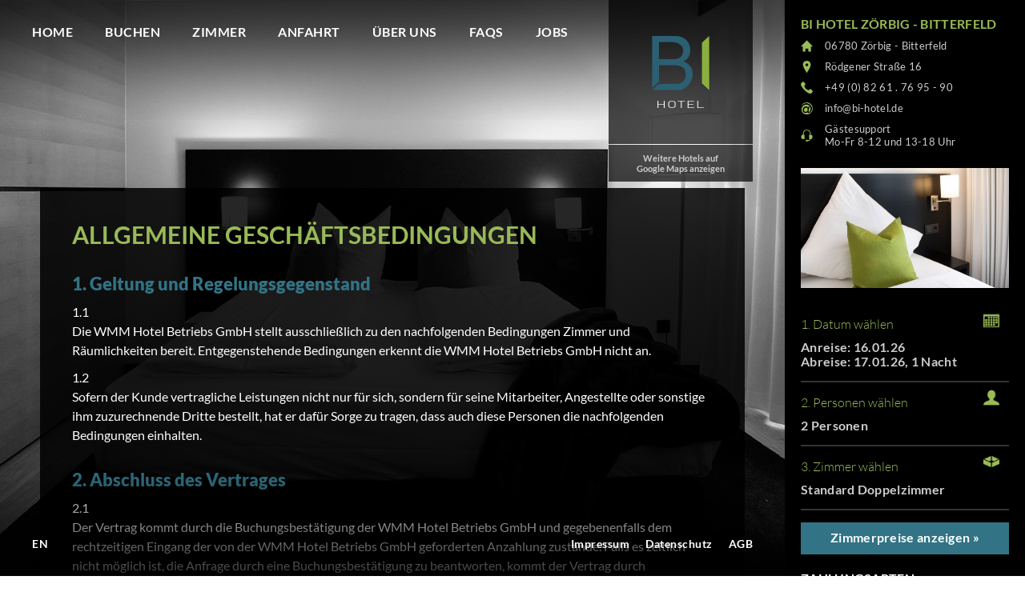

--- FILE ---
content_type: text/html; charset=UTF-8
request_url: https://bi-hotel.de/de/agb
body_size: 14483
content:


<!DOCTYPE html>
<html id="html" lang="de">
<head>
	<meta http-equiv="Content-Type" content="text/html; charset=utf-8" />
	<meta name="viewport" content="user-scalable=no, width=device-width, initial-scale=1">
	<meta name="msapplication-square310x310logo" content="/microsoft-icon.png">
	<link rel="icon" type="image/png" href="/favicon.png">
	<link rel="apple-touch-icon" href="/touch-icon-iphone.png">
	<link rel="apple-touch-icon" sizes="152x152" href="/touch-icon-ipad.png">
	<link rel="apple-touch-icon" sizes="167x167" href="/touch-icon-ipad-retina.png">
	<link rel="apple-touch-icon" sizes="180x180" href="/touch-icon-iphone-retina.png">
	<link rel="icon" sizes="192x192" href="/android-icon.png">

	<script>var pixelratio = 1; if(window.devicePixelRatio) pixelratio = window.devicePixelRatio; document.cookie='resolution=' + Math.max(screen.width,  screen.height)+',' + pixelratio + '; path=/';</script>

	<script type="text/javascript" src="/templates/hotel2018/js/jquery-3.4.1.min.js"></script>
	<!-- <script type="text/javascript" src="/templates/hotel2018/js/jquery.betterslider.js"></script> -->
	<script type="text/javascript" src="/templates/booking2018/js/jquery-ui.min.js"></script>
<script type="text/javascript" src="/templates/booking2018/js/jquery.ui.datepicker-de.js"></script>
<script type="text/javascript" src="/templates/booking2018/js/jquery.fancybox.pack.js?v=2.1.5"></script>
<script type="text/javascript" src="/templates/booking2018/js/jquery.fancybox-media.js?v=1.0.6"></script>
<script type="text/javascript" src="/templates/booking2018/js/booking.js?v=1"></script>
<link href="/templates/booking2018/css/booking.css?v=5" rel="stylesheet" type="text/css" />
<link href="/templates/booking2018/css/jquery-ui.min.css" rel="stylesheet" type="text/css" />
<link href="/templates/booking2018/css/fancybox/jquery.fancybox.css?v=2.1.5" rel="stylesheet" type="text/css" />
<script>var booking_formelements_use_fancybox = true;</script>
<script>
			var notAvailableDates = {};
			
			</script><meta property="og:title" content="AGB" />
<meta property="og:image" content="https://www.mo-hotel.com/templates/hotel2018/img/background_image_01.jpg" />
<meta name="twitter:image" content="https://www.mo-hotel.com/templates/hotel2018/img/background_image_01.jpg" />
<meta property="og:type" content="website" />
<meta property="og:site_name" content="otel.de" />
<meta property="og:url" content="https://bi-hotel.de/de/agb" />
<title>AGB</title>
<link rel="stylesheet" type="text/css" href="/templates/hotel2018/css/1aab9f1fc86092abe31eff17a3b6fb96.css?1753872979" />
</head>


<body id="body" class="url_agb">
	<div id="main">
		<div id="backgrounds">
			<div class="background cover" 
					
					
					
					
					style="background-image: url(/templates/hotel2018/img/background_image_01.jpg); display: block"></div>
		</div>

		
		<div id="scroll_back"></div>
		<div id="scroll_back_bottom"></div>
		<a id="logo" class="animate" href="/de/home"></a>
		<a id="wmm" class="animate fancybox-ajaxfullscreen" href="https://wmm-hotel.de/content/hotel/frontend/wmm_map.php?lang=DE">Weitere Hotels auf<br />
Google Maps anzeigen</a>
		<div id="jumptobookingcontainer"><a id="jumptobooking" class="homebutton animate">Weiter zur Buchung</a></div>
		<a id="menu_icon">
        	<span></span>
        	<span></span>
        	<span></span>
		</a>

		<a id="shopping_cart_icon" class="bookingtext" href="/de/checkout?cart">Zimmer buchen</a>

				<div id="nav" class="animate">
			<ul class="level1">
			<li data-page_id="1"><a href="/de/home">Home</a></li>
<li><a href="/de/checkout?cart">Buchen</a></li>
<li data-page_id="2"><a href="/de/zimmer">Zimmer</a></li>
<li data-page_id="3"><a href="/de/anfahrt">Anfahrt</a></li>
<li data-page_id="9"><a href="/de/ueber-uns">&Uuml;ber uns</a></li>
<li data-page_id="44"><a href="/de/hotelinformation">FAQs</a></li>
<li data-page_id="50"><a href="/de/jobs">Jobs</a></li>
<li class="mobile" data-page_id="6"><a href="/de/impressum">Impressum</a></li>
<li class="mobile" data-page_id="7"><a href="/de/datenschutz">Datenschutz</a></li>
<li class="mobile" data-page_id="13"><a href="/de/agb">AGB</a></li>
<li class="mobile"><a href="/en">English version</a></li>
			</ul>
		</div>

		<div id="footer" >
			<div class="footer_left">
				<ul>
				<li><a href="/en">EN</a></li>
				</ul>
			</div>
			<div class="footer_right">
				<ul>
				<li data-page_id="6"><a href="/de/impressum">Impressum</a></li>
<li data-page_id="7"><a href="/de/datenschutz">Datenschutz</a></li>
<li data-page_id="13"><a href="/de/agb">AGB</a></li>
				</ul>
			</div>
		</div>

		<div id="content">
	<div class="content">
<h1>ALLGEMEINE GESCHÄFTSBEDINGUNGEN</h1>


<h2>1. Geltung und Regelungsgegenstand</h2>

<p>1.1<br />
Die WMM Hotel Betriebs GmbH stellt ausschließlich zu den nachfolgenden Bedingungen Zimmer und Räumlichkeiten bereit. Entgegenstehende Bedingungen erkennt die WMM Hotel Betriebs
GmbH nicht an.</p>

<p>1.2<br />
Sofern der Kunde vertragliche Leistungen nicht nur für sich, sondern für seine Mitarbeiter, Angestellte oder sonstige ihm zuzurechnende Dritte bestellt, hat er dafür Sorge zu tragen,
dass auch diese Personen die nachfolgenden Bedingungen einhalten.</p>


<h2>2. Abschluss des Vertrages</h2>

<p>2.1<br />
Der Vertrag kommt durch die Buchungsbestätigung der WMM Hotel Betriebs GmbH und gegebenenfalls dem rechtzeitigen Eingang der von der WMM Hotel Betriebs GmbH geforderten Anzahlung zustande. Falls es zeitlich nicht möglich ist, die Anfrage durch eine Buchungsbestätigung zu beantworten, kommt der Vertrag durch Bereitstellung der Leistung zustande.</p>

<p>2.2<br />
Weicht die Buchungsbestätigung vom Inhalt der Anfrage ab, wird der Inhalt der Buchungsbestätigung Vertragsinhalt, wenn der Kunde dieser nicht nach deren Erhalt unverzüglich widerspricht. Mit Annahme der Leistung durch den Kunden kommt der Vertrag mit dem geänderten Inhalt zustande. Bei Buchungen über Hotelportale, kann die Buchung von der Hinterlegung einer gültigen Kreditkartennummer abhängig gemacht werden.</p>

<p>2.3<br />
Hat ein Dritter für den Kunden gebucht, haftet der Dritte der WMM Hotel Betriebs GmbH gegenüber zusammen mit dem Kunden als Gesamtschuldner für alle Verpflichtungen aus dem Kundeaufnahmevertrag.</p>


<h2>3. Zimmerzugang, An- und Abreise</h2>

<p>3.1<br />
Der Kunde erhält vor Beginn seines Aufenthaltes statt einem Schlüssel einen individuellen Zimmercode per SMS und Email. Nur mit diesem Code, der für die Gesamtdauer seines Aufenthaltes gültig ist, erhält der Kunde Zutritt zum Gebäude über die Haupteingangstür und in sein Zimmer. Bei Langzeitaufenthalten länger als 29 Tage erhält der Kunde ab jedem 29. Tag der Nutzung automatisch einen neuen Code.</p>

<p>3.2<br />
Ohne anders lautende schriftliche Vereinbarung ist der Bezug eines Zimmers nicht vor 16:00 Uhr des Anreisetages möglich.</p>

<p>3.3<br />
Die Zimmerrückgabe hat bis 10:00 Uhr des Abreisetages zu erfolgen. Ist das Zimmer nicht bis zu diesem Zeitpunkt geräumt, so ist die WMM Hotel Betriebs GmbH berechtigt, bis zu einer Räumung bis spätestens 13:00 Uhr 50% des vollen Zimmerpreises für den Abreisetag zu berechnen. Bei einer Räumung nach 14:00 Uhr kann der volle Zimmerpreis berechnet werden.</p>


<h2>4. Leistungen und Preise</h2>

<p>4.1<br />
Welche Leistungen und Preise vertraglich vereinbart sind, ergibt sich aus der Beschreibung des Hauses im Internet unter der entsprechenden Homepage des Hotels; sowie den Angaben in der Buchungsbestätigung, die darauf Bezug nehmen.</p>

<p>4.2<br />
Es gelten die im Preisteil der Hotel-Homepage veröffentlichten Preise als Vertragsinhalt für die in der Buchungsbestätigung enthaltenen bzw. angefragten Leistungen.</p>

<p>4.3<br />
Die vereinbarten Preise verstehen sich einschließlich der zum Zeitpunkt des Vertragsschlusses geltenden Steuern und lokalen Abgaben. Nicht enthalten sind lokale Abgaben, die nach dem
jeweiligen Kommunalrecht vom Kunden selbst geschuldet sind, wie z.B. Kurtaxe. Ändert sich nach Vertragsschluss der Satz der gesetzlichen Mehrwertsteuer, so ändert sich der vereinbarte Preis entsprechend. Bei Verträgen mit Verbrauchern gilt dieses nur, wenn der Zeitraum zwischen Vertragsabschluss und Vertragserfüllung 4 Monate überschreitet.</p>


<h2>5. Nutzung der Räumlichkeiten</h2>

<p>5.1<br />
Die Unter- oder Weitervermietung oder sonstige (auch unentgeltliche) Gebrauchsüberlassung der überlassenen Zimmer und Räumlichkeiten, sowie deren Nutzung zu anderen als Wohnzwecken, auch kurzzeitig, ist nicht gestattet, wobei § 540 Abs. 1 Satz 2 BGB abbedungen wird, soweit der Kunde nicht Verbraucher ist.</p>

<p>5.2<br />
Dem Kunden ist es auch nicht gestattet Einbauten vorzunehmen sowie gestalterische, bauliche oder technische Veränderung der Räumlichkeiten vorzunehmen.</p>

<p>5.3<br />
Es sind stets die geltenden Meldevorschriften zu beachten. Der Kunde hat sich entsprechend den Bestimmungen des Meldegesetzes beim zuständigen Amt anzumelden. Sofern der Kunde
vertragliche Leistungen nicht für sich, sondern für seine Mitarbeiter, Angestellte oder sonstige ihm zurechenbare Dritte bestellt, hat er diese auf die Meldevorschriften hinzuweisen und dafür Sorge zu tragen, dass die Meldevorschriften beachtet werden.</p>

<p>5.4<br />
Mit Ausnahme einer Kaffeemaschine ist das Benutzen weiterer, nicht bereits im Zimmer vorhandener, elektrischer Küchengeräte nicht gestattet.</p>

<p>5.5<br />
Es besteht absolutes Rauchverbot im gesamten Gebäude. Sollten widerrechtliche Handlungen festgestellt werden ahnden wir das mit Geldstrafen. Der Kunde haftet für alle Schäden, die der WMM Hotel Betriebs GmbH durch ihn selbst, dessen Gäste oder andere Personen, für die er verantwortlich ist, entstehen.</p>


<h2>6. Vorzeitige Vertragsbeendigung</h2>

<p>6.1<br />
Die WMM Hotel Betriebs GmbH kann den Vertrag fristlos beenden, wenn der Kunde gegen die unter Ziffer 5 geregelten Nutzungsbedingungen verstößt.</p>

<p>6.2<br />
Die fristlose Kündigung ist ebenfalls möglich, wenn der Kunde oder ihm zurechenbare Gäste, sich nicht an die Hausordnung halten.</p>

<p>6.3<br />
Eine von der Vereinbarung abweichende Nutzung der dem Kunden überlassenen Räume berechtigt die WMM Hotel Betriebs GmbH zur fristlosen Kündigung des Vertragsverhältnisses. Eine Rückerstattung des Nutzungsentgeltes steht dem Kunden nicht zu.</p>

<p>6.4<br />
Eine fristlose Beendigung des Vertrages ist auch dann möglich, wenn die Räumlichkeiten unter irreführender oder falscher Angabe wesentlicher Tatsachen, etwa in der Person des Kunden und des Zwecks gebucht werden.</p>

<p>6.5<br />
Bei einer berechtigten fristlosen Vertragsbeendigung entsteht kein Anspruch des Kunden auf Schadensersatz. Im Falle der fristlosen Vertragsbeendigung ist das Zimmer sofort zu räumen.
Sollte dies nicht geschehen, ist die WMM Hotel Betriebs GmbH, berechtigt das Zimmer auf Kosten des Kunden zu räumen und den Zugangscode zu löschen.</p>


<h2>7. Zahlung</h2>

<p>7.1<br />
Der Zimmerpreis ist bei der Buchung, vor Bezug des Zimmers bzw., bei Langzeitaufenthalten jeweils zum 1. des Monats für den laufenden Monat zu bezahlen. Zusatzleistungen sind nicht
im Zimmerpreis enthalten und gesondert zu bezahlen.</p>

<p>7.2<br />
Die WMM Hotel Betriebs GmbH ist berechtigt, bei Vertragsschluss vom Kunden eine angemessene Vorauszahlung oder Sicherheitsleistung, z. B. in Form einer Kreditkartengarantie, zu verlangen. Die Höhe der Vorauszahlung und die Zahlungstermine können im Vertrag schriftlich vereinbart werden.</p>

<p>7.3<br />
Ein Zahlungsverzug berechtigt die WMM Hotel Betriebs GmbH zur Verweigerung von weiteren Leistungen aus dem etwa noch laufenden Vertrag, sowie zum Rücktritt von Verträgen über
künftige Leistungen. Die Geltendmachung eines weiteren Schadens bleibt der WMM Hotel Betriebs GmbH vorbehalten.</p>

<p>7.4<br />
Die Erstattung nicht in Anspruch genommener Leistungen durch den Kunden ist nicht möglich, es sei denn die Verhinderung hat ihren Grund in einem Umstand, den die WMM Hotel Betriebs
GmbH zu vertreten hat.</p>


<h2>8. Stornobedingungen</h2>

<p>8.1 Kurzzeitaufenthalte (1-29 Tage):<br />
bis 5 Zimmer - kostenfrei bis 3 Tage (72 Stunden)  vor Anreise<br />
5-10 Zimmer - kostenfrei bis 10 Tage vor Anreise<br />
ab 10 Zimmer - kostenfrei bis 4 Wochen vor Anreise<br /><br />

Bei einer Stornierung ab 3 Tage vor Anreise berechnen wir 100% des Gesamtnutzungspreises</p>

<p>8.2 Langzeitaufenthalte (ab 30 Tagen):<br />
bis 5 Zimmer - kostenfrei bis 2 Wochen vor Anreise<br />
ab 5 Zimmer - kostenfrei bis 4 Wochen vor Anreise<br /><br />

Bei einer Stornierung ab 4 Wochen, bzw. 2 Wochen vor Anreise berechnen wir 100% des Gesamtnutzungspreises</p>

<p>8.3<br />
Bei Nichtanreise (NowShow) oder vorzeitiger Abreise des Kunden nach erfolgtem Check-In, ist eine Rückerstattung des vereinbarten Preises für alle gebuchten Leistungen ausgeschlossen.</p>

<p>8.4<br />
Als Gesamtnutzungspreis ist der bestätigte Preis für den gesamten Zeitraum, für den die Buchung vorgesehen war, zu verstehen.</p>

<p>8.5<br />
Falls sie über einen externen Buchungskanal gebucht haben, kann die Stornierung nur über den entsprechenden Kanal zu den dort angezeigten Bedingungen erfolgen.</p>


<h2>9. Haftung</h2>

<p>9.1<br />
Die WMM Hotel Betriebs GmbH haftet für von ihr zu vertretende Schäden aus der Verletzung des Lebens, des Köpers oder der Gesundheit. Weiterhin haftet sie für sonstige Schäden, die auf einer vorsätzlichen oder grob fahrlässigen Verletzung der WMM Hotel Betriebs GmbH beruhen bzw. auf einer vorsätzlichen oder fahrlässigen Verletzung von vertragstypischen Pflichten. Einer Pflichtverletzung der WMM Hotel Betriebs GmbH steht die eines gesetzlichen Vertreters oder Erfüllungsgehilfen gleich. Weitergehende Schadensersatzansprüche sind ausgeschlossen.</p>

<p>9.2<br />
Der Kunde haftet für alle Schäden, die der WMM Hotel Betriebs GmbH durch ihn selbst, dessen Gäste oder andere Personen, für die er verantwortlich ist, entstehen. Vandalismus in jeglicher Form oder Verhalten, das zu Schäden führt, wird mit einer Anzeige und Forderung von Schadensersatzzahlungen geahndet.</p>

<p>9.3<br />
Für den Fall, dass der Kunde seinen Zugangscode vergisst, oder verlegt oder auf sonstige Weise eine Unwirksamkeit des Codes schuldhaft verursacht und er einen neuen Code anfordern muss, wird eine Gebühr von 25,– EUR erhoben. Die Kosten eines eventuell notwendig werdenden Aufsperrservices sind vom Kunden zu tragen.</p>

<p>9.4<br />
Die WMM Hotel Betriebs GmbH übernimmt bei dem Verlust von eingebrachten Sachen des Kunden ausdrücklich keine Haftung.</p>

<p>9.5<br />
Zurückgelassene Sachen des Kunden werden nur auf Nachfrage, Risiko und Kosten des Kunden nachgesandt. Die WMM Hotel Betriebs GmbH behält sich vor, zusätzlich zu den anfallenden Kosten für den Versand eine Bearbeitungsgebühr in Höhe von 10,– EUR zu berechnen. Zurückgebliebene Sachen werden max. 3 Monate aufbewahrt. Danach werden die Gegenstände, die einen annehmbaren Wert haben, der augenscheinlich mindestens 10,– EUR beträgt, dem lokalen Fundbüro übergeben. Andere Gegenstände werden nach diesem Zeitraum vernichtet bzw. einer örtlichen wohltätigen Organisation zur Nutzung übergeben.</p>


<h2>10. Gewährleistung</h2>

<p>10.1<br />
Wird eine Leistung nicht oder nicht vertragsgemäß und verkehrsüblich erbracht, so kann der Kunde Nachbesserung verlangen.</p>

<p>10.2<br />
Der Kunde kann eine der Minderleistung entsprechende Herabsetzung des Preises verlangen (Minderung), wenn nach fruchtlosem Abhilfeverlangen Leistungen nicht oder nicht vertragsgemäß erbrachte werden. Der Kunde ist verpflichtet, bei eventuell auftretenden Leistungsstörungen alles ihm zumutbare zu tun, um zu einer Behebung der Störung beizutragen und einen möglichen Schaden gering zu halten. Kommt der Kunde diesen Verpflichtungen nicht nach, so stehen ihm Ansprüche insoweit nicht zu.</p>

<p>10.3<br />
Wird die WMM Hotel Betriebs GmbH durch höhere Gewalt oder Streik in der Erfüllung ihrer Leistung behindert, so kann hieraus keine Schadenersatzpflicht abgeleitet werden. Jedoch ist die WMM Hotel Betriebs GmbH verpflichtet, sich um anderweitige Beschaffung gleichwertiger Leistungen zu bemühen.</p>


<h2>11. Handhabung Post/Pakete</h2>

<p>11.1<br />
Grundsätzlich bietet die WMM Hotel Betriebs GmbH keine Möglichkeit, Briefe und Pakete entgegen zu nehmen.</p>

<p>11.2<br />
Sollte dennoch irrtümlich ein Brief oder Paket zugestellt werden, erfolgt eine Nachsendung nur auf ausdrücklichen Wunsch des Kunden und gegen Kostenerstattung.</p>


<h2>12. Besondere Bestimmungen</h2>

<p>Nachfolgende Regelungen sind zu beachten:<br />
- Im Zimmer ist waschen verboten<br />
- Tiere dürfen nicht mitgebracht werden<br />
- Nutzungsbedingungen zur W-LAN Nutzung</p>	</div>
	<div class="content_bottom">
	</div>
</div>
<div id="col_right_booking">
<div class="booking_container">
	<div class="booking_subheader">
		<h3><a>BI Hotel Zörbig - Bitterfeld</a></h3>
		<a class="sc_hotel_city sc_icon" href="">06780 Zörbig - Bitterfeld</a>
		<a class="sc_hotel_address sc_icon" href="">Rödgener Straße 16</a>
		<a class="sc_hotel_phone sc_icon" href="tel:+498261.7695-90">+49 (0) 82 61 . 76 95 - 90</a>
		<a class="sc_hotel_email sc_icon email" href="#">info<span><span>&part;</span></span>bi-hotel.de</a>
		<a class="sc_hotel_support sc_icon" href="tel:+498261.7695-90">Gästesupport<br />Mo-Fr 8-12 und 13-18 Uhr</a>
      <a rel="room_image" class="desktop roomteaser_image room_image" href="/media/zimmer/hotel_einzelzimmer_i51851920x1080.jpg" style="background-image: url(/media/zimmer/hotel_einzelzimmer_i5185img_tn2500x300.jpg)"></a>
	</div>
	<div class="booking_content">
<form id="booking_sfbooking" action="/de/booking"  method="get"><div class="booking clearfix">
<input type="hidden" name="form_id" value="booking_sfbooking" />
	<div id="formelement_datepicker_booking_sfbooking_container" class="booking_formelement_container booking_formelement_datepicker">
		<p>1. Datum wählen</p>
		<div id="formelement_datepicker_booking_sfbooking" class="booking_formelement">
	<div class="datepicker"><div class="title" style="padding-right: 30px"><p id="datepicker_title_booking_sfbooking">Datum wählen</p></div></div>
	<div id="datepicker_top_booking_sfbooking" class="booking_formelemet_detail_top"></div>
	<div id="datepicker_detail_booking_sfbooking" class="booking_formelement_detail">
	<a href="javascript:closeBookingFormelement('datepicker', 'booking_sfbooking');" class="formelement_close"></a>
		<div class="first booking_detail_width datum">
			<h3 class="booking_form">Datum</h3>
			<table><tbody>
				<tr>
					<td style="padding: 1px"><input type="radio" class="date_type_booking_sfbooking" name="date_type" id="date_type_flexible_booking_sfbooking" value="flexible" /></td>
					<td style="padding: 1px"><label for="date_type_flexible_booking_sfbooking" style="line-height: 18px">&nbsp;Ich bin zeitlich flexibel</label></td>
				</tr>
				<tr>
					<td style="padding: 1px"><input type="radio" class="date_type_booking_sfbooking" name="date_type" id="date_type_fixed_booking_sfbooking" value="fixed" checked="checked" /></td>
					<td style="padding: 1px"><label for="date_type_fixed_booking_sfbooking" style="line-height: 18px">&nbsp;Mein Reisetermin steht fest</label></td>
				</tr>
			</tbody></table>
		</div>
		<div class="anreiseabreise">
		<div class="first booking_detail_width anreise">
		<h3 class="booking_form" style="display: none" id="arrival_flexible_booking_sfbooking">Früheste Anreise</h3>
		<h3 class="booking_form" id="arrival_fixed_booking_sfbooking">Anreise</h3>
			<input type="hidden" class="date_arrival" name="date_arrival" id="date_arrival_booking_sfbooking" value="2026-01-16" />
			<div class="datepicker_arrival" id="datepicker_arrival_booking_sfbooking" style="margin-top: 5px"></div>
		</div>
		<div class="booking_detail_width abreise">
		<h3 class="booking_form" style="display: none" id="departure_flexible_booking_sfbooking">Späteste Anreise</h3>
		<h3 class="booking_form" id="departure_fixed_booking_sfbooking">Abreise</h3>
			<input type="hidden" class="date_departure" name="date_departure" id="date_departure_booking_sfbooking" value="2026-01-17" />
			<div class="datepicker_departure" id="datepicker_departure_booking_sfbooking" style="margin-top: 5px"></div>
		</div>
	</div>
		<div class="booking_detail_width reisedauer">
			<h3 class="booking_form travel_time">Reisedauer</h3>
			<select class="booking_detail_width" id="travel_time_booking_sfbooking" name="travel_time">
				<option value="1" selected="selected">1 Nacht</option>
				<option value="2">2 Nächte</option>
				<option value="3">3 Nächte</option>
				<option value="4">4 Nächte</option>
				<option value="5">5 Nächte</option>
				<option value="6">6 Nächte</option>
				<option value="7">7 Nächte</option>
				<option value="8">8 Nächte</option>
				<option value="9">9 Nächte</option>
				<option value="10">10 Nächte</option>
				<option value="11">11 Nächte</option>
				<option value="12">12 Nächte</option>
				<option value="13">13 Nächte</option>
				<option value="14">14 Nächte</option>
				<option value="15">15 Nächte</option>
				<option value="16">16 Nächte</option>
				<option value="17">17 Nächte</option>
				<option value="18">18 Nächte</option>
				<option value="19">19 Nächte</option>
				<option value="20">20 Nächte</option>
				<option value="21">21 Nächte</option>
				<option value="22">22 Nächte</option>
				<option value="23">23 Nächte</option>
				<option value="24">24 Nächte</option>
				<option value="25">25 Nächte</option>
				<option value="26">26 Nächte</option>
				<option value="27">27 Nächte</option>
				<option value="28">28 Nächte</option>
				<option value="29">29 Nächte</option>
				<option value="30">30 Nächte</option>
				<option value="31">31 Nächte</option>
				<option value="32">32 Nächte</option>
				<option value="33">33 Nächte</option>
				<option value="34">34 Nächte</option>
				<option value="35">35 Nächte</option>
				<option value="36">36 Nächte</option>
				<option value="37">37 Nächte</option>
				<option value="38">38 Nächte</option>
				<option value="39">39 Nächte</option>
				<option value="40">40 Nächte</option>
				<option value="41">41 Nächte</option>
				<option value="42">42 Nächte</option>
				<option value="43">43 Nächte</option>
				<option value="44">44 Nächte</option>
				<option value="45">45 Nächte</option>
				<option value="46">46 Nächte</option>
				<option value="47">47 Nächte</option>
				<option value="48">48 Nächte</option>
				<option value="49">49 Nächte</option>
				<option value="50">50 Nächte</option>
				<option value="51">51 Nächte</option>
				<option value="52">52 Nächte</option>
				<option value="53">53 Nächte</option>
				<option value="54">54 Nächte</option>
				<option value="55">55 Nächte</option>
				<option value="56">56 Nächte</option>
				<option value="57">57 Nächte</option>
				<option value="58">58 Nächte</option>
				<option value="59">59 Nächte</option>
				<option value="60">60 Nächte</option>
				<option value="61">61 Nächte</option>
				<option value="62">62 Nächte</option>
				<option value="63">63 Nächte</option>
				<option value="64">64 Nächte</option>
				<option value="65">65 Nächte</option>
				<option value="66">66 Nächte</option>
				<option value="67">67 Nächte</option>
				<option value="68">68 Nächte</option>
				<option value="69">69 Nächte</option>
				<option value="70">70 Nächte</option>
				<option value="71">71 Nächte</option>
				<option value="72">72 Nächte</option>
				<option value="73">73 Nächte</option>
				<option value="74">74 Nächte</option>
				<option value="75">75 Nächte</option>
				<option value="76">76 Nächte</option>
				<option value="77">77 Nächte</option>
				<option value="78">78 Nächte</option>
				<option value="79">79 Nächte</option>
				<option value="80">80 Nächte</option>
				<option value="81">81 Nächte</option>
				<option value="82">82 Nächte</option>
				<option value="83">83 Nächte</option>
				<option value="84">84 Nächte</option>
				<option value="85">85 Nächte</option>
				<option value="86">86 Nächte</option>
				<option value="87">87 Nächte</option>
				<option value="88">88 Nächte</option>
				<option value="89">89 Nächte</option>
				<option value="90">90 Nächte</option>
				<option value="91">91 Nächte</option>
				<option value="92">92 Nächte</option>
				<option value="93">93 Nächte</option>
				<option value="94">94 Nächte</option>
				<option value="95">95 Nächte</option>
				<option value="96">96 Nächte</option>
				<option value="97">97 Nächte</option>
				<option value="98">98 Nächte</option>
				<option value="99">99 Nächte</option>
				<option value="100">100 Nächte</option>
				<option value="101">101 Nächte</option>
				<option value="102">102 Nächte</option>
				<option value="103">103 Nächte</option>
				<option value="104">104 Nächte</option>
				<option value="105">105 Nächte</option>
				<option value="106">106 Nächte</option>
				<option value="107">107 Nächte</option>
				<option value="108">108 Nächte</option>
				<option value="109">109 Nächte</option>
				<option value="110">110 Nächte</option>
				<option value="111">111 Nächte</option>
				<option value="112">112 Nächte</option>
				<option value="113">113 Nächte</option>
				<option value="114">114 Nächte</option>
				<option value="115">115 Nächte</option>
				<option value="116">116 Nächte</option>
				<option value="117">117 Nächte</option>
				<option value="118">118 Nächte</option>
				<option value="119">119 Nächte</option>
				<option value="120">120 Nächte</option>
				<option value="121">121 Nächte</option>
				<option value="122">122 Nächte</option>
				<option value="123">123 Nächte</option>
				<option value="124">124 Nächte</option>
				<option value="125">125 Nächte</option>
				<option value="126">126 Nächte</option>
				<option value="127">127 Nächte</option>
				<option value="128">128 Nächte</option>
				<option value="129">129 Nächte</option>
				<option value="130">130 Nächte</option>
				<option value="131">131 Nächte</option>
				<option value="132">132 Nächte</option>
				<option value="133">133 Nächte</option>
				<option value="134">134 Nächte</option>
				<option value="135">135 Nächte</option>
				<option value="136">136 Nächte</option>
				<option value="137">137 Nächte</option>
				<option value="138">138 Nächte</option>
				<option value="139">139 Nächte</option>
				<option value="140">140 Nächte</option>
				<option value="141">141 Nächte</option>
				<option value="142">142 Nächte</option>
				<option value="143">143 Nächte</option>
				<option value="144">144 Nächte</option>
				<option value="145">145 Nächte</option>
				<option value="146">146 Nächte</option>
				<option value="147">147 Nächte</option>
				<option value="148">148 Nächte</option>
				<option value="149">149 Nächte</option>
				<option value="150">150 Nächte</option>
				<option value="151">151 Nächte</option>
				<option value="152">152 Nächte</option>
				<option value="153">153 Nächte</option>
				<option value="154">154 Nächte</option>
				<option value="155">155 Nächte</option>
				<option value="156">156 Nächte</option>
				<option value="157">157 Nächte</option>
				<option value="158">158 Nächte</option>
				<option value="159">159 Nächte</option>
				<option value="160">160 Nächte</option>
				<option value="161">161 Nächte</option>
				<option value="162">162 Nächte</option>
				<option value="163">163 Nächte</option>
				<option value="164">164 Nächte</option>
				<option value="165">165 Nächte</option>
				<option value="166">166 Nächte</option>
				<option value="167">167 Nächte</option>
				<option value="168">168 Nächte</option>
				<option value="169">169 Nächte</option>
				<option value="170">170 Nächte</option>
				<option value="171">171 Nächte</option>
				<option value="172">172 Nächte</option>
				<option value="173">173 Nächte</option>
				<option value="174">174 Nächte</option>
				<option value="175">175 Nächte</option>
				<option value="176">176 Nächte</option>
				<option value="177">177 Nächte</option>
				<option value="178">178 Nächte</option>
				<option value="179">179 Nächte</option>
				<option value="180">180 Nächte</option>
			</select>
		</div>
	<a href="javascript:closeBookingFormelement('datepicker', 'booking_sfbooking');" class="booking_button_small">Übernehmen</a>
	</div>
		</div>
	</div>
	<div id="formelement_personpicker_booking_sfbooking_container" class="booking_formelement_container booking_formelement_personpicker">
		<p>2. Personen wählen</p>
		<div id="formelement_personpicker_booking_sfbooking" class="booking_formelement">
	<div class="personpicker"><div class="title" style="padding-right: 30px"><p id="personpicker_title_booking_sfbooking">Personen wählen</p></div></div>
	<div id="personpicker_top_booking_sfbooking" class="booking_formelemet_detail_top"></div>
	<div id="personpicker_detail_booking_sfbooking" class="booking_formelement_detail">
	<a href="javascript:closeBookingFormelement('personpicker', 'booking_sfbooking');" class="formelement_close"></a>
<div class="first booking_detail_width" erwachsene>
	<h3 class="booking_form">Personen</h3>
	<input type="hidden" name="max_adults" id="max_adults_booking_sfbooking" value="2" />
	<select class="booking_detail_width adults" id="adults_booking_sfbooking" name="adults">
		<option value="1">1 Person</option>
		<option value="2" selected="selected">2 Personen</option>
	</select>
	</div>
<div class="booking_detail_width" style="display: none">
	<h3 class="booking_form">Kinder</h3>
	<input type="hidden" name="max_children" id="max_children_booking_sfbooking" value="2" />
	<select class="booking_detail_width children" id="children_booking_sfbooking" name="children">
		<option id="max_children_option_booking_sfbooking_0" value="0" selected="selected">0 Kinder</option>
		<option id="max_children_option_booking_sfbooking_1" value="1" disabled="disabled">1 Kind</option>
		<option id="max_children_option_booking_sfbooking_2" value="2" disabled="disabled">2 Kinder</option>
	</select>
</div>
	<h3 class="booking_form" id="children_title_booking_sfbooking" style="padding-top: 10px; display: none; clear: both">Alter der Kinder (bei Reiseantritt)</h3>
<div id="age_child_selector1_booking_sfbooking" class="age_child_selector_booking_sfbooking first booking_detail_width" style="; display: none">
	<select id="age_child1_booking_sfbooking" name="age_child1" class="age_child1 booking_detail_width" style="padding: 4px">
		<option value="-1">1. Kind</option>
		<option value="0">0 Jahre</option>
		<option value="1">1 Jahr</option>
		<option value="2">2 Jahre</option>
		<option value="3">3 Jahre</option>
		<option value="4">4 Jahre</option>
		<option value="5">5 Jahre</option>
		<option value="6">6 Jahre</option>
		<option value="7">7 Jahre</option>
		<option value="8">8 Jahre</option>
		<option value="9">9 Jahre</option>
		<option value="10">10 Jahre</option>
		<option value="11">11 Jahre</option>
		<option value="12">12 Jahre</option>
		<option value="13">13 Jahre</option>
		<option value="14">14 Jahre</option>
		<option value="15">15 Jahre</option>
		<option value="16">16 Jahre</option>
	</select>
</div>
<div id="age_child_selector2_booking_sfbooking" class="age_child_selector_booking_sfbooking booking_detail_width" style="; display: none">
	<select id="age_child2_booking_sfbooking" name="age_child2" class="age_child2 booking_detail_width" style="padding: 4px">
		<option value="-1">2. Kind</option>
		<option value="0">0 Jahre</option>
		<option value="1">1 Jahr</option>
		<option value="2">2 Jahre</option>
		<option value="3">3 Jahre</option>
		<option value="4">4 Jahre</option>
		<option value="5">5 Jahre</option>
		<option value="6">6 Jahre</option>
		<option value="7">7 Jahre</option>
		<option value="8">8 Jahre</option>
		<option value="9">9 Jahre</option>
		<option value="10">10 Jahre</option>
		<option value="11">11 Jahre</option>
		<option value="12">12 Jahre</option>
		<option value="13">13 Jahre</option>
		<option value="14">14 Jahre</option>
		<option value="15">15 Jahre</option>
		<option value="16">16 Jahre</option>
	</select>
</div>
	<p>Sie können hier nur ein oder zwei Personen auswählen, da wir nur Einzel- und Doppelzimmer anbieten. Wenn Sie mehrere Zimmer buchen möchten klicken Sie auf "Zimmerpreise anzeigen" und anschließend auf "Buchen". Es erscheint nun die Buchungsübersicht mit einem Button "Weitere Zimmer hinzufügen".</p>
	<a href="javascript:closeBookingFormelement('personpicker', 'booking_sfbooking');" class="booking_button_small">Übernehmen</a>
	</div>
		</div>
	</div>
	<div id="formelement_roompicker_booking_sfbooking_container" class="booking_formelement_container booking_formelement_roompicker" style="">
<p>3. Zimmer wählen</p>
	<div id="formelement_roompicker_booking_sfbooking" class="booking_formelement">
	<div class="roompicker" style="" id="formelement_roompicker_booking_sfbooking_loading_hide"><div class="title" style="padding-right: 30px"><p id="roompicker_title_booking_sfbooking" class="roompicker_title">Zimmer wählen</p></div></div>
	<div id="roompicker_top_booking_sfbooking" class="booking_formelemet_detail_top"></div>
	<div id="roompicker_detail_booking_sfbooking" class="booking_formelement_detail">
	<a href="javascript:closeBookingFormelement('roompicker', 'booking_sfbooking');" class="formelement_close"></a>
<div style="float: left; height: 65px; display: none" class="first booking_detail_width">
	<h3 class="booking_form">Stilart filtern</h3>
	<select id="room_style_booking_sfbooking" name="room_style" class="booking_detail_width" style="padding: 4px; margin-top: 5px">
	<option value="ALL" selected="selected">STYLE_ALL</option>
	<option value="RURAL">STYLE_RURAL</option>
	<option value="CLASSIC">STYLE_CLASSIC</option>
	<option value="MODERN">Modern</option>
	</select>
</div>
<div class="booking_detail_width" style="float: left; margin-left: 9px; height: 65px; display: none">
	<h3 class="booking_form">Preis filtern</h3>
	<select id="room_price_booking_sfbooking" name="room_price" class="booking_detail_width" style="padding: 4px; margin-top: 5px">
	<option value="0" selected="selected">beliebig</option>
	<option value="75">bis 75,00 EUR</option>
	</select>
</div>
<div style="clear: left">
<h3 class="booking_form">Zimmer wählen</h3>
<div id="rooms1_booking_sfbooking_wrapper" class="rooms">
	<div id="rooms1_booking_sfbooking" class="data rooms_booking_sfbooking">

					<div id="room_booking_sfbooking_1" class="roomteaser room_booking_sfbooking room_booking_sfbooking_available style_booking_sfbooking_ALL style_booking_sfbooking_MODERN" data-name="Doppelzimmer zur Einzelnutzung" data-price="75" data-max_persons="1" data-max_adults="1">
						<input class="roomcheckbox_booking_sfbooking" type="checkbox" id="room_booking_sfbooking_1" value="1" style="display: none" name="rooms[]" />
						<a onclick="toggleRoom('room_booking_sfbooking_1', 'booking_sfbooking');" class="checkboxicon"></a>
						<a rel="roomteaser1" class="roomteaser_image roomteaser1" href="/media/zimmer/hotel_einzelzimmer_i51851920x1080.jpg" style="background-image: url(/media/zimmer/hotel_einzelzimmer_i5185img_tn2500x300.jpg)"></a>
						<a href="/media/zimmer/hotel_zimmer_appartementzimmer_i51871920x1080.jpg" rel="roomteaser1"><img src="/media/zimmer/hotel_zimmer_appartementzimmer_i5187img_tn1100x75.jpg" width="100" height="75" alt="" title="" class="gallery_image" style="display: none" /></a><a href="/media/zimmer/hotel_zimmer_ausstattung_i51881920x1080.jpg" rel="roomteaser1"><img src="/media/zimmer/hotel_zimmer_ausstattung_i5188img_tn1100x75.jpg" width="100" height="75" alt="" title="" class="gallery_image" style="display: none" /></a><a href="/media/zimmer/hotel_zimmer_boxspring-doppelbett_i51891920x1080.jpg" rel="roomteaser1"><img src="/media/zimmer/hotel_zimmer_boxspring-doppelbett_i5189img_tn1100x75.jpg" width="100" height="75" alt="" title="" class="gallery_image" style="display: none" /></a><a href="/media/zimmer/hotel_zimmer_kochgelegenheit_i51901920x1080.jpg" rel="roomteaser1"><img src="/media/zimmer/hotel_zimmer_kochgelegenheit_i5190img_tn1100x75.jpg" width="100" height="75" alt="" title="" class="gallery_image" style="display: none" /></a><a href="/media/zimmer/hotel_bad_ausstattung_i51911920x1080.jpg" rel="roomteaser1"><img src="/media/zimmer/hotel_bad_ausstattung_i5191img_tn1100x75.jpg" width="100" height="75" alt="" title="" class="gallery_image" style="display: none" /></a><a href="/media/zimmer/hotel_bad_seife_foen_handtuecher_i51921920x1080.jpg" rel="roomteaser1"><img src="/media/zimmer/hotel_bad_seife_foen_handtuecher_i5192img_tn1100x75.jpg" width="100" height="75" alt="" title="" class="gallery_image" style="display: none" /></a><a href="/media/zimmer/hotel_bad_dusche_i51931920x1080.jpg" rel="roomteaser1"><img src="/media/zimmer/hotel_bad_dusche_i5193img_tn1100x75.jpg" width="100" height="75" alt="" title="" class="gallery_image" style="display: none" /></a><a href="/media/zimmer/hotel_checkin_per_tuercode_i51941920x1080.jpg" rel="roomteaser1"><img src="/media/zimmer/hotel_checkin_per_tuercode_i5194img_tn1100x75.jpg" width="100" height="75" alt="" title="" class="gallery_image" style="display: none" /></a>

						<div class="roomteaser_text">
						<h2>Doppelzimmer zur Einzelnutzung</h2>
						<h4></h4>
						<ul><li>Größe: 24 qm, Doppelbett - Boxspring<br /></li><li>Kostenfreie Stornierung/Änderung bis 3 Tage vor Anreise<br /></li><li>Buchungsvorgang am Anreisetag bis 23:55 Uhr</li></ul>
						<a class="booking_button booking_room_select_button_selected" onclick="toggleRoom('room_booking_sfbooking_1', 'booking_sfbooking');">Abwählen</a>
						<a class="booking_button booking_room_select_button_deselected" onclick="toggleRoom('room_booking_sfbooking_1', 'booking_sfbooking');">Auswählen</a>
						</div>
					</div>
					<a id="room_booking_sfbooking_1_button" href="javascript:closeBookingFormelement('roompicker', 'booking_sfbooking');" class="booking_button_small">Übernehmen</a>

					<div id="room_booking_sfbooking_6" class="roomteaser room_booking_sfbooking room_selected room_booking_sfbooking_notavailable style_booking_sfbooking_ALL style_booking_sfbooking_MODERN" data-name="Twin-Bettzimmer Barrierefrei" data-price="75" data-max_persons="2" data-max_adults="2">
						<input class="roomcheckbox_booking_sfbooking" type="checkbox" id="room_booking_sfbooking_6" value="6" style="display: none" name="rooms[]" checked="checked" />
						<a onclick="toggleRoom('room_booking_sfbooking_6', 'booking_sfbooking');" class="checkboxicon"></a>
						<a rel="roomteaser6" class="roomteaser_image roomteaser6" href="/media/zimmer/einzelbett_barrierefrei_lau_i99331920x1080_2_6.jpeg" style="background-image: url(/media/zimmer/einzelbett_barrierefrei_lau_i9933tn2500x300_2_6.jpeg)"></a>
						<a href="/media/zimmer/badezimmer_barrierefrei_lau_3_i99321920x1080_2_6.jpg" rel="roomteaser6"><img src="/media/zimmer/badezimmer_barrierefrei_lau_3_i9932tn1100x75_2_6.jpg" width="100" height="75" alt="" title="" class="gallery_image" style="display: none" /></a><a href="/media/zimmer/badezimmer_barrierefrei_lau_2_i99311920x1080_2_6.jpeg" rel="roomteaser6"><img src="/media/zimmer/badezimmer_barrierefrei_lau_2_i9931tn1100x75_2_6.jpeg" width="100" height="75" alt="" title="" class="gallery_image" style="display: none" /></a><a href="/media/zimmer/raumansicht_barrierefrei_lau_3_i99341920x1080_2_6.jpeg" rel="roomteaser6"><img src="/media/zimmer/raumansicht_barrierefrei_lau_3_i9934tn1100x75_2_6.jpeg" width="100" height="75" alt="" title="" class="gallery_image" style="display: none" /></a><a href="/media/zimmer/einzelbett_barrierefrei_lau_i99331920x1080_2_6.jpeg" rel="roomteaser6"><img src="/media/zimmer/einzelbett_barrierefrei_lau_i9933tn1100x75_2_6.jpeg" width="100" height="75" alt="" title="" class="gallery_image" style="display: none" /></a>

						<div class="roomteaser_text">
						<h2>Twin-Bettzimmer Barrierefrei</h2>
						<h4></h4>
						<ul><li>Größe: 24 qm, 2 Einzelbetten - Boxspring <br /></li><li>Keine Küchenzeile vorhanden<br /></li><li>Kostenfreie Stornierung/Änderung bis 3 Tage vor Anreise<br /></li><li>Buchung für den Anreisetag bis 23:55 Uhr</li></ul>
						<a class="booking_button booking_room_select_button_selected" onclick="toggleRoom('room_booking_sfbooking_6', 'booking_sfbooking');">Abwählen</a>
						<a class="booking_button booking_room_select_button_deselected" onclick="toggleRoom('room_booking_sfbooking_6', 'booking_sfbooking');">Auswählen</a>
						</div>
					</div>
					<a id="room_booking_sfbooking_6_button" href="javascript:closeBookingFormelement('roompicker', 'booking_sfbooking');" class="booking_button_small">Übernehmen</a>

					<div id="room_booking_sfbooking_2" class="roomteaser room_booking_sfbooking room_booking_sfbooking_available style_booking_sfbooking_ALL style_booking_sfbooking_MODERN" data-name="Standard Doppelzimmer" data-price="75" data-max_persons="2" data-max_adults="2">
						<input class="roomcheckbox_booking_sfbooking" type="checkbox" id="room_booking_sfbooking_2" value="2" style="display: none" name="rooms[]" />
						<a onclick="toggleRoom('room_booking_sfbooking_2', 'booking_sfbooking');" class="checkboxicon"></a>
						<a rel="roomteaser2" class="roomteaser_image roomteaser2" href="/media/zimmer/hotel_doppelzimmer_i51861920x1080.jpg" style="background-image: url(/media/zimmer/hotel_doppelzimmer_i5186img_tn2500x300.jpg)"></a>
						<a href="/media/zimmer/hotel_zimmer_appartementzimmer_i51871920x1080.jpg" rel="roomteaser2"><img src="/media/zimmer/hotel_zimmer_appartementzimmer_i5187img_tn1100x75.jpg" width="100" height="75" alt="" title="" class="gallery_image" style="display: none" /></a><a href="/media/zimmer/hotel_zimmer_ausstattung_i51881920x1080.jpg" rel="roomteaser2"><img src="/media/zimmer/hotel_zimmer_ausstattung_i5188img_tn1100x75.jpg" width="100" height="75" alt="" title="" class="gallery_image" style="display: none" /></a><a href="/media/zimmer/hotel_zimmer_boxspring-doppelbett_i51891920x1080.jpg" rel="roomteaser2"><img src="/media/zimmer/hotel_zimmer_boxspring-doppelbett_i5189img_tn1100x75.jpg" width="100" height="75" alt="" title="" class="gallery_image" style="display: none" /></a><a href="/media/zimmer/hotel_zimmer_kochgelegenheit_i51901920x1080.jpg" rel="roomteaser2"><img src="/media/zimmer/hotel_zimmer_kochgelegenheit_i5190img_tn1100x75.jpg" width="100" height="75" alt="" title="" class="gallery_image" style="display: none" /></a><a href="/media/zimmer/hotel_bad_ausstattung_i51911920x1080.jpg" rel="roomteaser2"><img src="/media/zimmer/hotel_bad_ausstattung_i5191img_tn1100x75.jpg" width="100" height="75" alt="" title="" class="gallery_image" style="display: none" /></a><a href="/media/zimmer/hotel_bad_seife_foen_handtuecher_i51921920x1080.jpg" rel="roomteaser2"><img src="/media/zimmer/hotel_bad_seife_foen_handtuecher_i5192img_tn1100x75.jpg" width="100" height="75" alt="" title="" class="gallery_image" style="display: none" /></a><a href="/media/zimmer/hotel_bad_dusche_i51931920x1080.jpg" rel="roomteaser2"><img src="/media/zimmer/hotel_bad_dusche_i5193img_tn1100x75.jpg" width="100" height="75" alt="" title="" class="gallery_image" style="display: none" /></a><a href="/media/zimmer/hotel_checkin_per_tuercode_i51941920x1080.jpg" rel="roomteaser2"><img src="/media/zimmer/hotel_checkin_per_tuercode_i5194img_tn1100x75.jpg" width="100" height="75" alt="" title="" class="gallery_image" style="display: none" /></a>

						<div class="roomteaser_text">
						<h2>Standard Doppelzimmer</h2>
						<h4></h4>
						<ul><li>Größe: 24 qm<br /></li><li>Doppelbett - Boxspring Bett<br /></li><li>Kostenfreie Stornierung oder Änderung bis 3 Tage vor Anreise<br /></li><li>Ein Buchungsvorgang für den Anreisetag ist bis 23:55 Uhr möglich!</li></ul>
						<a class="booking_button booking_room_select_button_selected" onclick="toggleRoom('room_booking_sfbooking_2', 'booking_sfbooking');">Abwählen</a>
						<a class="booking_button booking_room_select_button_deselected" onclick="toggleRoom('room_booking_sfbooking_2', 'booking_sfbooking');">Auswählen</a>
						</div>
					</div>
					<a id="room_booking_sfbooking_2_button" href="javascript:closeBookingFormelement('roompicker', 'booking_sfbooking');" class="booking_button_small">Übernehmen</a>

					<div id="room_booking_sfbooking_7" class="roomteaser room_booking_sfbooking room_booking_sfbooking_notavailable style_booking_sfbooking_ALL style_booking_sfbooking_MODERN" data-name="Twin-Bettzimmer Barrierefrei zur Einzelnutzung" data-price="75" data-max_persons="2" data-max_adults="2">
						<input class="roomcheckbox_booking_sfbooking" type="checkbox" id="room_booking_sfbooking_7" value="7" style="display: none" name="rooms[]" />
						<a onclick="toggleRoom('room_booking_sfbooking_7', 'booking_sfbooking');" class="checkboxicon"></a>
						<a rel="roomteaser7" class="roomteaser_image roomteaser7" href="/media/zimmer/einzelbett_barrierefrei_lau_i99331920x1080_2_7.jpeg" style="background-image: url(/media/zimmer/einzelbett_barrierefrei_lau_i9933tn2500x300_2_7.jpeg)"></a>
						<a href="/media/zimmer/badezimmer_barrierefrei_lau_3_i99321920x1080_2_7.jpg" rel="roomteaser7"><img src="/media/zimmer/badezimmer_barrierefrei_lau_3_i9932tn1100x75_2_7.jpg" width="100" height="75" alt="" title="" class="gallery_image" style="display: none" /></a><a href="/media/zimmer/badezimmer_barrierefrei_lau_2_i99311920x1080_2_7.jpeg" rel="roomteaser7"><img src="/media/zimmer/badezimmer_barrierefrei_lau_2_i9931tn1100x75_2_7.jpeg" width="100" height="75" alt="" title="" class="gallery_image" style="display: none" /></a><a href="/media/zimmer/raumansicht_barrierefrei_lau_3_i99341920x1080_2_7.jpeg" rel="roomteaser7"><img src="/media/zimmer/raumansicht_barrierefrei_lau_3_i9934tn1100x75_2_7.jpeg" width="100" height="75" alt="" title="" class="gallery_image" style="display: none" /></a><a href="/media/zimmer/einzelbett_barrierefrei_lau_i99331920x1080_2_7.jpeg" rel="roomteaser7"><img src="/media/zimmer/einzelbett_barrierefrei_lau_i9933tn1100x75_2_7.jpeg" width="100" height="75" alt="" title="" class="gallery_image" style="display: none" /></a>

						<div class="roomteaser_text">
						<h2>Twin-Bettzimmer Barrierefrei zur Einzelnutzung</h2>
						<h4></h4>
						<ul><li>Größe: 24 qm, 2 Einzelbetten - Boxspring <br /></li><li>Keine Küchenzeile vorhanden<br /></li><li>Kostenfreie Stornierung/Änderung bis 3 Tage vor Anreise<br /></li><li>Buchung für den Anreisetag bis 23:55 Uhr</li></ul>
						<a class="booking_button booking_room_select_button_selected" onclick="toggleRoom('room_booking_sfbooking_7', 'booking_sfbooking');">Abwählen</a>
						<a class="booking_button booking_room_select_button_deselected" onclick="toggleRoom('room_booking_sfbooking_7', 'booking_sfbooking');">Auswählen</a>
						</div>
					</div>
					<a id="room_booking_sfbooking_7_button" href="javascript:closeBookingFormelement('roompicker', 'booking_sfbooking');" class="booking_button_small">Übernehmen</a>
	</div>
</div>
</div>
<div id="noroomsavailable_booking_sfbooking" class="offer_message" style="display: none"><div class="warn_message"><strong>Leider ist kein Zimmer im angegebenen Zeitraum verfügbar.</strong><br />Freitag, 16.01.2026 bis Samstag, 17.01.2026 (1 Nacht), 2 Personen</div></div>
	</div>
	<div class="roompicker" style="display: none" id="formelement_roompicker_booking_sfbooking_loading">
						<div class="title" style="padding-right: 30px"><img style="margin-top: 6px; display: block" src="/templates/booking2018/img/ajax-loader-bar.gif" width="128" height="15" alt="Loading" title="Loading" /></div>
				    </div>
		</div>
	</div>
	<div class="booking_formelement_container booking_formelement_submitbutton">
		<p>&nbsp;</p>
		<a id="formbutton_booking_sfbooking" href="javascript:bookingFormSubmit('booking_sfbooking');" class="booking_button">Zimmerpreise anzeigen &raquo;</a>
		<img style="display: none" id="formloader_booking_sfbooking" src="/templates/booking2018/img/ajax-loader-bar.gif" width="128" height="15" alt="Ergebnisse werden geladen" title="Ergebnisse werden geladen" class="booking_button_loading" />
	</div>
</div></form>
	</div>
	<div class="booking_subheader clearfix" style="margin-top: 20px">
		<h3>Zahlungsarten</h3>
		<div class="paymenttype_container"><div class="paymenttype" style="background-image: url(/templates/hotel2018/img/payment_mastercard.png);"></div></div>
		<div class="paymenttype_container"><div class="paymenttype" style="background-image: url(/templates/hotel2018/img/payment_visa.png);"></div></div>
		<div class="paymenttype_container"><div class="paymenttype" style="background-image: url(/templates/hotel2018/img/payment_paypal.png);"></div></div>
		<div class="paymenttype_container"><div class="paymenttype" style="background-image: url(/templates/hotel2018/img/payment_sofort.png);"></div></div>
	</div>
</div>
</div>
	</div>
<script>
function doOnResize() {
	if($(window).width() < 1280) {
		if($("#content").length == 0) {
			$("#col_right_booking").css("margin-top", $(window).height() + "px");
			$("#content_bottom").css("margin-top", "5%");
		}
		if($("#content_bottom").length == 0) {
			$("#col_right_booking").css("padding-bottom", "200px");
		}

		$("div.booking_formelement_detail").css("width", ($(window).width() - 70) + "px");
	}
	else {
		$("#col_right_booking").css("margin-top", "0px");
		$("#col_right_booking").css("padding-bottom", "0px");
		$("#content_bottom").css("margin-top", $(window).height() + "px");
		$("div.booking_formelement_detail").css("width", "");
	}

	if($(document).width() <= 1078) {
		$("#nav > ul.level1").removeClass("desktop");
		$("#nav > ul.level1 > li > a").on("click", function(e) {
			e.preventDefault();
			e.stopPropagation();

			if($(this).hasClass("clicked") || $(this).parent().children("ul.level2").length == 0) {
				window.location.href = $(this).attr("href");
				return;
			}

			$("#nav > ul.level1 > li > a").removeClass("clicked");
			$(this).addClass("clicked");
			$("#nav > ul.level1 > li > ul.level2").slideUp();
			$(this).parent().children("ul.level2").slideDown();
			$(".responsive_footer").hide();
		});
	}
}

function doOnScroll() {
    var scroll = $(window).scrollTop();
    if(scroll == 0) {
	    $("body").removeClass("scroll");
    }
    else {
    	$("body").addClass("scroll");
    }

    if(($('.booking_container').offset().top - $(window).scrollTop()) <= 75) {
        //Booking visible
        $("#jumptobookingcontainer").fadeOut();
    }
    else {
        $("#jumptobookingcontainer").fadeIn();
    }
}

function noSpam() {
    var a = document.getElementsByTagName("a");
    for (var i = a.length-1; i >= 0; i--) {
      if (a[i].className.search(/\bemail\b/) != -1) {
        var email = a[i].firstChild.data + "@" + a[i].lastChild.data;
        a[i].innerHTML = email;
		if($(a[i]).attr("data-subject")) {
	        a[i].href = "mailto:" + email + "?subject=" + $(a[i]).attr("data-subject");
		}
		else {
	        a[i].href = "mailto:" + email;
		}
      }
    }
}


		function updateDatepickerText(id) {
			var date_type = "flexible";
			if($("input#date_type_fixed_" + id).attr("checked")) {
				date_type = "fixed";
			}
			var title = "Datum wählen";
			if(date_type == "fixed") {
				title = "Anreise: "+ formatDateFromSQLDate($("input#date_arrival_" + id).val()) + "<br />Abreise: " + formatDateFromSQLDate($("input#date_departure_" + id).val()) + ", " + $("select#travel_time_" + id + " option:selected").text();
			}
			else {
				title = $("select#travel_time_" + id + " option:selected").text() + " zwischen dem<br />" + formatDateFromSQLDate($("input#date_arrival_" + id).val()) + " und " + formatDateFromSQLDate($("input#date_departure_" + id).val());
			}
			$("p#datepicker_title_" + id).html(title);
		}
		

			function updatePersonpickerText(id) {
				var title = $("#adults_" + id + " option:selected").text();
				if($("#children_"+ id).val() > 0) {
					title = title + "<br />" + $("#children_" + id + " option:selected").text();
				}
				if($("#pets_"+ id).val() > 0) {
					title = title + "<br />" + $("#pets_" + id + " option:selected").text();
				}
				$("p#personpicker_title_" + id).html(title);
			}

			function changedPersons(id, changedAdults) {
				var children_selectable = parseInt($("#max_children_" + id).val()) - parseInt($("#adults_" + id).val());
				for(var i = 0; i <= parseInt($("#max_children_" + id).val()); i++) {
					if(i > 0 && children_selectable < i) {
						$("#max_children_option_" + id + "_" + i).attr("disabled", "disabled");
					}
					else if(i > 0) {
						$("#max_children_option_" + id + "_" + i).removeAttr("disabled");
					}
				}

				if(parseInt($("#adults_" + id).val()) == 0 && parseInt($("#children_" + id).val()) == 0) {
					if(changedAdults) {
						$("#children_" + id).val(parseInt($("#max_children_" + id).val()));
					}
					else {
						$("#adults_" + id).val(parseInt($("#max_adults_" + id).val()));
					}
				}
				else if($("#children_" + id).val() > children_selectable) {
					$("#children_" + id).val(children_selectable);
				}

				if(parseInt($("#children_" + id).val()) > 0) {
					$("#children_title_"+id).show();
				}
				else {
					$("#children_title_"+id).hide();
				}
				$("div.age_child_selector_" + id).hide();
				for(var i = 0; i <= parseInt($("#children_" + id).val()); i++) {
					$("div#age_child_selector" + i + "_" + id).show();
				}
	     		updatePersonpickerText(id);
	     		applyRoomFilters(id);
			}

			function toggleRoom(room_id, id) {
				if($("input#" + room_id).attr("checked")) {
					$("input#" + room_id).removeAttr("checked");
					$("#" + room_id).removeClass("room_selected");
				}
				else {
					$("input#" + room_id).attr("checked", "checked");
					$("#" + room_id).addClass("room_selected");
				}
				updateRoompickerText(id);
			}

			function resetRoomPicker(id) {
				$("table.rooms_" + id + " tbody tr.selected").each(function() {
					toggleRoom($(this).attr("id").replace("_tr", ""));
				});
			}


			function updateRoompickerText(id) {
				var text = "Kein Zimmer ausgewählt";

				var adults = parseInt($("#adults_" + id).val());
				var children = parseInt($("#children_" + id).val());
				var persons = adults + children;

				var rooms = new Array();
				$(".room_" + id).each(function() {
					if($(this).hasClass("room_selected")) {
						if(parseInt($(this).attr("data-max_persons")) >= persons && parseInt($(this).attr("data-max_adults")) >= adults ) {
							rooms.push($(this).attr("data-name"));
						}
						else {
							toggleRoom($(this).attr("id").substring(0, ($(this).attr("id").length - 3)));
						}
					}
				});

				//rooms = array_unique(rooms);
				if(rooms.length > 0) {
					$("p#roompicker_title_" + id).html(rooms.join(", "));
				}
				else {
					$("p#roompicker_title_" + id).html(text);
				}
			}

			function applyRoomFilters(id) {
				//Filter style
				$(".room_" + id).hide();
				$(".style_" + id + "_" + $("#room_style_" + id).val()).show();

				//Filter price
				if(parseInt($("#room_price_" + id).val()) > 0) {
					//apply price filter
					$(".room_" + id).each(function() {
						if(parseInt($(this).attr("data-price")) > parseInt($("#room_price_" + id).val())) {
							
							$(this).hide();
						}
					});
				}

				//Filter persons
				var adults = parseInt($("#adults_" + id).val());
				var children = parseInt($("#children_" + id).val());
				var persons = adults + children;

				$(".room_" + id).each(function() {
					if(parseInt($(this).attr("data-max_persons")) < persons || parseInt($(this).attr("data-max_adults")) != adults ) {
						if($(this).hasClass("room_selected")) {
							toggleRoom($(this).attr("id"));
						}
						
						$(this).hide();
					}
				});

				//Filter available
				$(".room_" + id + "_notavailable").each(function() {
					
					$(this).hide();
				});

				//Deselect selected unavailable rooms
				$(".rooms_" + id + " .room_selected").each(function() {
					if($(this).hasClass("room_" + id + "_notavailable")) {
						toggleRoom($(this).attr("id"));
					}
				});

				//Hide categories which have no rooms
				$("table.rooms_" + id).each(function() {
					var rooms_visible = 0;
					$(this).find("tr").each(function() {
						if($(this).css("display") != "none") {
							rooms_visible++;
						}
					});

					if(rooms_visible == 0) {
						$(this).parent().hide();
						$("#" + $(this).attr("id") + "_category").hide();
					}
					else {
						$(this).parent().show();
						$("#" + $(this).attr("id") + "_category").show();
					}
				});

				updateRoompickerText(id);

				$(".room_" + id).each(function() {
					if($(this).css("display") == "none") {
						$("#" + $(this).attr("id") + "_button").hide();
					}
				});

				//selectFirstRoom
				if($(".room_selected").length == 0) {
					$(".room_" + id).each(function() {
						if(!($(this).css("display") == "none")) {
							toggleRoom($(this).attr("id"), id);
							return;
						}
					});
				}

				//display not available message
				var anyRoomAvailable = false;
				$(".room_" + id).each(function() {
					if(!($(this).css("display") == "none")) {
						anyRoomAvailable = true;
						return;
					}
				});

				if(anyRoomAvailable) {
					$("#noroomsavailable_booking_sfbooking").hide();
				}
				else {
					$("#noroomsavailable_booking_sfbooking").show();
				}
			}

			function initRoomPicker(id) {
				$("#room_style_" + id).change(function() {
			applyRoomFilters(id);
		});
$("#room_price_" + id).change(function() {
			applyRoomFilters(id);
		});

			$("input.roomcheckbox_" + id).click( function (e) {
				var room_id = $(this).attr("id");
				if($("input#" + room_id).attr("checked")) {
					$("#" + room_id).addClass("room_selected");
				}
				else {
					$("#" + room_id).removeClass("room_selected");
				}
				e.stopPropagation();
				updateRoompickerText(id);
			});

			applyRoomFilters(id);
		
			}
		

			function validateBookingForm(id, withAlert, withRooms) {
				//Check children age selection
				var children = $("#children_" + id).val();
				if(children > 0) {
					for(var c = 1; c <= children; c++) {
						if($("#age_child" + c + "_" + id).val() < 0) {
							if(withAlert) {
								alert("Fehlermeldung: msg_chooseChildAges_error ");
								openBookingFormelement('personpicker', id);
							}
							return false;
						}
					}
				}

				if(withRooms) {
					//Check rooms selection
					var rooms = new Array();
					$(".roomteaser").each(function() {
						if($(this).hasClass("room_selected")) {
							rooms.push($(this).attr("data-name"));
						}
					});

					if(rooms.length == 0) {
						if(withAlert) {
							alert("Bitte wählen Sie mindestens ein Zimmer aus.");
							openBookingFormelement('roompicker', id);
						}
						return false;
					}
				}

				return true;
			}

			function bookingFormSubmit(id) {
				if(validateBookingForm(id, true, true)) {
					formsubmit(id);
				}
			}

			function bookingFormSubmitRoom(id) {
				if(validateBookingForm(id, true, false)) {
					formsubmit(id);
				}
			}
			vars = new Array();
	$(document).ready(function() {
	$("ul.desktop li").bind("mouseover", function() {
		$(this).children("ul.level2").show();
	});
	$("ul.desktop li").bind("mouseleave", function() {
		$(this).children("ul.level2").hide();
	});

	$("#menu_icon").on("click", function() {
		if($("#nav").hasClass("show_nav")) {
			$(this).removeClass('open');
			$("#nav").removeClass("show_nav");
			$("html").css("overflow", "initial");
			$("html").css("position", "initial");
			$("body").css("overflow", "initial");
			$("body").css("position", "initial");
		}
		else {
			$("#nav").addClass("show_nav");
			$(this).addClass('open');
			$("html").css("overflow", "hidden");
			$("html").css("position", "fixed");
			$("body").css("overflow", "hidden");
			$("body").css("position", "fixed");
		}
	});

		$("a[rel=lightbox]").fancybox();
		$("a[rel=lightboximagegroup]").fancybox();
		$("a[rel=imagegallery13]").fancybox();
		$("a[rel=room_image]").fancybox();

		$(".fancybox").fancybox();
		$('.fancybox-ajax').fancybox({
	   		maxWidth: '860px',
			type: 'ajax',
			scrolling: 'auto',
		    afterLoad: function() {
		        this.wrap.find('.fancybox-inner').css({
		            'overflow-y': 'auto',
		            'overflow-x': 'hidden'
		        });
		    }
		});

		$('.fancybox-ajaxfullscreen').fancybox({
			width: '90%',
			height: '90%',
			autoSize : false,
			type: 'ajax',
			scrolling: 'auto'
		});

		$('.fancybox-form').fancybox({
			width: '500px',
			height: 'auto',
			autoSize: false,
			type: 'ajax',
			openEffect  : 'none',
			closeEffect : 'none',
			helpers : {
				media : {}
			}
		});

		$('.fancybox-media').fancybox({
			type: 'iframe',
			width: '95%',
			height: '95%',
			openEffect  : 'none',
			closeEffect : 'none',
			helpers : {
				media : {}
			},
			iframe     : {
				preload : false // this will prevent to place map off center
			}
		});

	   	doOnResize();
	   	doOnScroll();

	   	$("#jumptobooking").on("click", function() {
	   		$('html, body').animate({
                scrollTop: ($(".booking_container").offset().top - 50)
            }, 750);
		});

		$("input.date_type_booking_sfbooking").change(function() {
			if($(this).val() == "flexible") {
				$("h3#arrival_fixed_booking_sfbooking").hide();
				$("h3#arrival_flexible_booking_sfbooking").show();
				$("h3#departure_fixed_booking_sfbooking").hide();
				$("h3#departure_flexible_booking_sfbooking").show();
				$("div#datepicker_departure_booking_sfbooking").datepicker( "option" , "minDate", getDateFromSQLDate($.datepicker.formatDate('yy-mm-dd', $("div#datepicker_arrival_booking_sfbooking").datepicker( "getDate")), $("select#travel_time_booking_sfbooking").val()));
				$("div#datepicker_departure_booking_sfbooking").datepicker( "option" , "maxDate", new Date('January 02, 2027'));
				$("input#date_departure_booking_sfbooking").val($.datepicker.formatDate('yy-mm-dd', $("div#datepicker_departure_booking_sfbooking").datepicker( "getDate")));
			}
			else {
				//fixed
				$("h3#arrival_fixed_booking_sfbooking").show();
				$("h3#arrival_flexible_booking_sfbooking").hide();
				$("h3#departure_fixed_booking_sfbooking").show();
				$("h3#departure_flexible_booking_sfbooking").hide();
				$("div#datepicker_departure_booking_sfbooking").datepicker( "option" , "maxDate", getDateFromSQLDate($("div#datepicker_arrival_booking_sfbooking").val(), 180));
				$("div#datepicker_departure_booking_sfbooking").datepicker( "setDate", getDateFromSQLDate($("div#datepicker_arrival_booking_sfbooking").val(), $("select#travel_time_booking_sfbooking").val()));
				$("input#date_departure_booking_sfbooking").val($.datepicker.formatDate('yy-mm-dd', $("div#datepicker_departure_booking_sfbooking").datepicker( "getDate")));
			}
			updateDatepickerText('booking_sfbooking');
		});


		$("div#datepicker_arrival_booking_sfbooking").datepicker({
			beforeShowDay: function(date) {
				var date_today = new Date();
				var fullybooked = notAvailableDates[date];
				if(date.getFullYear() < date_today.getFullYear() || (date.getFullYear() == date_today.getFullYear() && date.getMonth() < date_today.getMonth()) || (date.getFullYear() == date_today.getFullYear() && date.getMonth() == date_today.getMonth() && date.getDate() < date_today.getDate())) {
					return [true, "", ""];
				}
				else if (fullybooked) {
					return [true, "datepicker_notavailable", "Nicht verfügbar"];
				}
				return [true, "datepicker_available", "Verfügbar"];
			},
		 	dateFormat: "yy-mm-dd",
			minDate: new Date('January 16, 2026'),
			maxDate: getDateFromSQLDate('2027-01-02', -1),
			defaultDate: new Date('January 16, 2026'),
			onSelect: function(dateText, inst) {
				$("input#date_arrival_booking_sfbooking").val(dateText);
				$("div#datepicker_arrival_booking_sfbooking").datepicker( "setDate" , dateText );

				var date_type = "flexible";
				if($("input#date_type_fixed_booking_sfbooking").val() == "fixed") {
					date_type = "fixed";
				}

     			if(date_type == "fixed") {
     				$("div#datepicker_departure_booking_sfbooking").datepicker( "option" , "minDate", getDateFromSQLDate(dateText, 1));
     				$("div#datepicker_departure_booking_sfbooking").datepicker( "option" , "maxDate", getDateFromSQLDate($("input#date_arrival_booking_sfbooking").val(), 180));

     				if(getDateFromSQLDate($("input#date_arrival_booking_sfbooking").val(), 180) > getDateFromSQLDate('2027-01-02', 0)) {
     					$("div#datepicker_departure_booking_sfbooking").datepicker( "option" , "maxDate", "2027-01-02");
     				}

					$("div#datepicker_departure_booking_sfbooking").datepicker( "setDate" , getDateFromSQLDate(dateText, $("select#travel_time_booking_sfbooking").val()));
				}
				else {
					$("div#datepicker_departure_booking_sfbooking").datepicker( "option", "minDate", getDateFromSQLDate($.datepicker.formatDate('yy-mm-dd', $("div#datepicker_arrival_booking_sfbooking").datepicker( "getDate")), $("select#travel_time_booking_sfbooking").val()));
				}

				$("input#date_departure_booking_sfbooking").val($.datepicker.formatDate('yy-mm-dd', $("div#datepicker_departure_booking_sfbooking").datepicker( "getDate")));
				updateDatepickerText('booking_sfbooking');
			}
		});

$("div#datepicker_departure_booking_sfbooking").datepicker({
			beforeShowDay: function(date) {
				var date_today = new Date();
				var newdate = new Date();
				newdate.setTime(date.getTime()-(1*24*3600000));
				var fullybooked = notAvailableDates[newdate];
				if(newdate.getFullYear() < date_today.getFullYear() || (newdate.getFullYear() == date_today.getFullYear() && newdate.getMonth() < date_today.getMonth()) || (newdate.getFullYear() == date_today.getFullYear() && newdate.getMonth() == date_today.getMonth() && newdate.getDate() < date_today.getDate())) {
			    	return [true, "", ""];
				}
				else if (fullybooked) {
			    	return [true, "datepicker_notavailable", "Nicht verfügbar"];
			    }
		    	return [true, "datepicker_available", "Verfügbar"];
			},
		 	dateFormat: "yy-mm-dd",
			minDate: new Date('January 17, 2026'),
			maxDate: new Date('January 02, 2027'),
			defaultDate: new Date('January 17, 2026'),
			onSelect: function(dateText, inst) {
				$("input#date_departure_booking_sfbooking").val(dateText);
				$("div#datepicker_departure_booking_sfbooking").datepicker( "setDate" , dateText );

				var date_type = "flexible";
				if($("input#date_type_fixed_booking_sfbooking").val() == "fixed") {
					date_type = "fixed";
				}

     			if(date_type == "fixed") {
     				var days = days_between($("div#datepicker_arrival_booking_sfbooking").datepicker( "getDate"), $("div#datepicker_departure_booking_sfbooking").datepicker( "getDate"));
     				if(days > 0 && days <= 30) {
     					$("select#travel_time_booking_sfbooking").val(days);
     				}
     			}
     			updateDatepickerText('booking_sfbooking');
			}
		});

$("#travel_time_booking_sfbooking").change(function() {
			var date_type = "flexible";
			if($("input#date_type_fixed_booking_sfbooking").attr("checked")) {
				date_type = "fixed";
			}

     		if(date_type == "fixed") {
     			$("div#datepicker_departure_booking_sfbooking").datepicker( "option", "minDate", getDateFromSQLDate($.datepicker.formatDate('yy-mm-dd', $("div#datepicker_arrival_booking_sfbooking").datepicker( "getDate")), 1));
				$("div#datepicker_departure_booking_sfbooking").datepicker( "setDate", getDateFromSQLDate($.datepicker.formatDate('yy-mm-dd', $("div#datepicker_arrival_booking_sfbooking").datepicker( "getDate")), $("select#travel_time_booking_sfbooking").val()));
     			$("input#date_departure_booking_sfbooking").val($.datepicker.formatDate('yy-mm-dd', $("div#datepicker_departure_booking_sfbooking").datepicker( "getDate")));
     		}
     		else {
     			$("div#datepicker_departure_booking_sfbooking").datepicker( "option", "minDate", getDateFromSQLDate($.datepicker.formatDate('yy-mm-dd', $("div#datepicker_arrival_booking_sfbooking").datepicker( "getDate")), $("select#travel_time_booking_sfbooking").val()));
     			if(getDateFromSQLDate($("input#date_departure_booking_sfbooking").val(), 0) < getDateFromSQLDate($.datepicker.formatDate('yy-mm-dd', $("div#datepicker_departure_booking_sfbooking").datepicker( "option", "minDate")), 0)) {
     				$("div#datepicker_departure_booking_sfbooking").datepicker( "setDate" , getDateFromSQLDate($.datepicker.formatDate('yy-mm-dd', $("div#datepicker_departure_booking_sfbooking").datepicker( "option", "minDate")), 0));
     				$("input#date_departure_booking_sfbooking").val($.datepicker.formatDate('yy-mm-dd', $("div#datepicker_departure_booking_sfbooking").datepicker( "getDate")));
     			}
     		}
     		updateDatepickerText('booking_sfbooking');
		});

updateDatepickerText('booking_sfbooking');

$("#adults_booking_sfbooking").change(function() {
			changedPersons('booking_sfbooking', true);
		});

$("#children_booking_sfbooking").change(function() {
			changedPersons('booking_sfbooking', false);
		});

updatePersonpickerText('booking_sfbooking');

$("#formelement_personpicker_booking_sfbooking_container").on("click", function() {openBookingFormelement('personpicker', 'booking_sfbooking', 'fixed');});

initRoomPicker('booking_sfbooking');

$("#formelement_roompicker_booking_sfbooking_container").on("click", function() {openBookingFormelement('roompicker', 'booking_sfbooking', 'fixed');});

$("#formelement_datepicker_booking_sfbooking_container").on("click", function() {openBookingFormelement('datepicker', 'booking_sfbooking', 'fixed');});	   	noSpam();
	});

	$(window).scroll(function (event) {
		doOnScroll();
	});

	window.onresize = function() {
		doOnResize();
	}
</script>



</body>
</html><!-- Ausführungsgeschwindigkeit: 0.083 Sekunden -->
